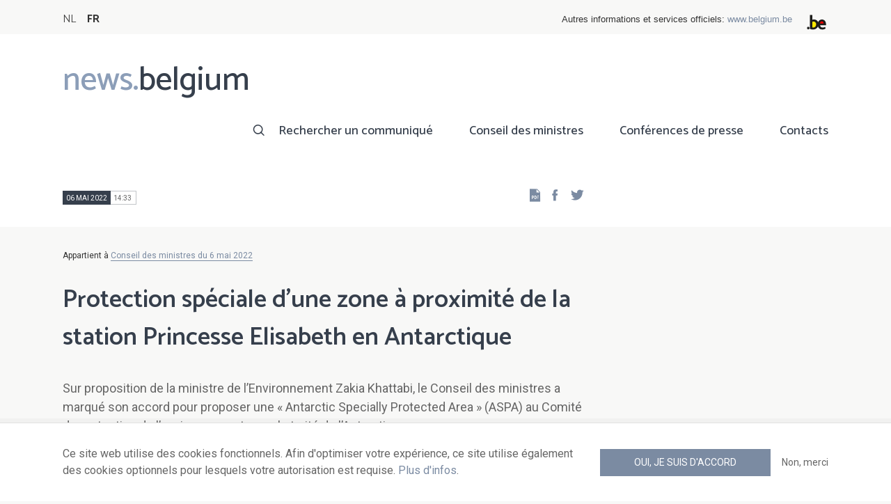

--- FILE ---
content_type: text/html; charset=UTF-8
request_url: https://news.belgium.be/fr/protection-speciale-dune-zone-proximite-de-la-station-princesse-elisabeth-en-antarctique
body_size: 7002
content:
<!DOCTYPE html>
<html lang="fr" dir="ltr" prefix="og: https://ogp.me/ns#">
  <head>
    <meta http-equiv="X-UA-Compatible" content="IE=edge">
    <meta charset="utf-8" />
<script>var _paq = _paq || [];(function(){var u=(("https:" == document.location.protocol) ? "https://stats.excom.fgov.be/" : "https://stats.excom.fgov.be/");_paq.push(["setSiteId", "72"]);_paq.push(["setTrackerUrl", u+"matomo.php"]);_paq.push(["setCustomUrl", "\/nl\/speciale-bescherming-van-een-gebied-bij-de-prinses-elisabethbasis-op-antarctica"]);_paq.push(["setDoNotTrack", 1]);if (!window.matomo_search_results_active) {_paq.push(["trackPageView"]);}_paq.push(["setIgnoreClasses", ["no-tracking","colorbox"]]);_paq.push(["enableLinkTracking"]);var d=document,g=d.createElement("script"),s=d.getElementsByTagName("script")[0];g.type="text/javascript";g.defer=true;g.async=true;g.src="/sites/default/files/matomo/matomo.js?t6t5mp";s.parentNode.insertBefore(g,s);})();</script>
<meta name="description" content="L’impact des activités humaines qui se multiplient en Antarctique ainsi que la nécessité d’un réseau global de zones bénéficiant d’une protection spéciale ont été reconnus dans le cadre de la Réunion consultative annuelle du Traité sur l&#039;Antarctique (Antarctic Treaty Consult ..." />
<meta property="og:title" content="Protection spéciale d’une zone à proximité de la station Princesse Elisabeth en Antarctique" />
<meta property="og:description" content="L’impact des activités humaines qui se multiplient en Antarctique ainsi que la nécessité d’un réseau global de zones bénéficiant d’une protection spéciale ont été reconnus dans le cadre de la Réunion consultative annuelle du Traité sur l&#039;Antarctique (Antarctic Treaty Consult ..." />
<meta name="Generator" content="Drupal 9 (https://www.drupal.org)" />
<meta name="MobileOptimized" content="width" />
<meta name="HandheldFriendly" content="true" />
<meta name="viewport" content="width=device-width, initial-scale=1.0" />
<link rel="alternate" hreflang="nl" href="https://news.belgium.be/nl/speciale-bescherming-van-een-gebied-bij-de-prinses-elisabethbasis-op-antarctica" />
<link rel="alternate" hreflang="fr" href="https://news.belgium.be/fr/protection-speciale-dune-zone-proximite-de-la-station-princesse-elisabeth-en-antarctique" />
<link rel="icon" href="/core/misc/favicon.ico" type="image/vnd.microsoft.icon" />
<link rel="canonical" href="https://news.belgium.be/fr/protection-speciale-dune-zone-proximite-de-la-station-princesse-elisabeth-en-antarctique" />
<link rel="shortlink" href="https://news.belgium.be/fr/node/29806" />

    <title>Protection spéciale d’une zone à proximité de la station Princesse Elisabeth en Antarctique | News.belgium</title>
        
        
    
        <link rel="stylesheet" media="all" href="/sites/default/files/css/css_5PrYqwDHsAsgo-_JDlE9AkCjwEJnoI3rQxbMJr9NU3g.css" />
<link rel="stylesheet" media="all" href="/sites/default/files/css/css_NzEqGLJCwtfFe30mJb5lMZ_S1N5Fqhq8riyEcPi5qhs.css" />
<link rel="stylesheet" media="print" href="/sites/default/files/css/css_47DEQpj8HBSa-_TImW-5JCeuQeRkm5NMpJWZG3hSuFU.css" />

        <!--[if lt IE 9]>
    <script src="https://cdnjs.cloudflare.com/ajax/libs/html5shiv/3.7.3/html5shiv.js"></script>
    <![endif]-->
                        <link rel="shortcut icon" href="https://news.belgium.be/themes/custom/calibr8_easytheme/bookmark-icons/favicon.ico">
                <link rel="icon" type="image/png" href="https://news.belgium.be/themes/custom/calibr8_easytheme/bookmark-icons/favicon-16x16.png" sizes="16x16" >
                <link rel="icon" type="image/png" href="https://news.belgium.be/themes/custom/calibr8_easytheme/bookmark-icons/favicon-32x32.png" sizes="32x32" >
                <link rel="apple-touch-icon" href="https://news.belgium.be/themes/custom/calibr8_easytheme/bookmark-icons/apple-touch-icon-120x120.png" sizes="120x120" >
                <link rel="apple-touch-icon" href="https://news.belgium.be/themes/custom/calibr8_easytheme/bookmark-icons/apple-touch-icon-152x152.png" sizes="152x152" >
                <link rel="apple-touch-icon" href="https://news.belgium.be/themes/custom/calibr8_easytheme/bookmark-icons/apple-touch-icon-180x180.png" sizes="180x180" >
                <link rel="apple-touch-icon" href="https://news.belgium.be/themes/custom/calibr8_easytheme/bookmark-icons/apple-touch-icon-60x60.png" sizes="60x60" >
                <link rel="apple-touch-icon" href="https://news.belgium.be/themes/custom/calibr8_easytheme/bookmark-icons/apple-touch-icon-76x76.png" sizes="76x76" >
                <link rel="icon" type="image/png" href="https://news.belgium.be/themes/custom/calibr8_easytheme/bookmark-icons/android-chrome-192x192.png" sizes="192x192" >
                <link rel="icon" type="image/png" href="https://news.belgium.be/themes/custom/calibr8_easytheme/bookmark-icons/android-chrome-384x384.png" sizes="384x384" >
                <link rel="icon" type="image/png" href="https://news.belgium.be/themes/custom/calibr8_easytheme/bookmark-icons/android-chrome-512x512.png" sizes="512x512" >
                <link rel="manifest" href="https://news.belgium.be/sites/default/files/calibr8-bookmark-icons/calibr8_easytheme/manifest.json" />
                <meta name="msapplication-TileImage" content="https://news.belgium.be/themes/custom/calibr8_easytheme/bookmark-icons/mstile-144x144.png">
                <meta name="msapplication-config" content="https://news.belgium.be/sites/default/files/calibr8-bookmark-icons/calibr8_easytheme/browserconfig.xml" />
              <script src="/themes/custom/calibr8_easytheme/js/modernizr-custom.min.js?v=3.11.7"></script>
<script src="/core/misc/modernizr-additional-tests.js?v=3.11.7"></script>

          </head>
  <body class="not-front not-logged-in">
        
        
      <div class="dialog-off-canvas-main-canvas" data-off-canvas-main-canvas>
    <div id="site-wrapper">

      <nav class="region region--toolbar clearfix">
            <div class="container">
        <div class="toolbar-region-wrapper">
            <div class="language-switcher-language-url block block-language block-language-blocklanguage-interface" id="block-calibr8-easytheme-language-choice" role="navigation">
  
    
      <ul class="links"><li hreflang="nl" data-drupal-link-system-path="node/29806" class="nl"><a href="/nl/speciale-bescherming-van-een-gebied-bij-de-prinses-elisabethbasis-op-antarctica" class="language-link" hreflang="nl" data-drupal-link-system-path="node/29806">NL</a></li><li hreflang="fr" data-drupal-link-system-path="node/29806" class="fr is-active"><a href="/fr/protection-speciale-dune-zone-proximite-de-la-station-princesse-elisabeth-en-antarctique" class="language-link is-active" hreflang="fr" data-drupal-link-system-path="node/29806">FR</a></li></ul>
  </div>
<div id="block-federalheader" class="block block-press-center-general block-press-center-general-federal-header-block">
  
    
      <div id="openfed-federal-header-wrapper">
    <div id="openfed-federal-header-link">
        Autres informations et services officiels: <span><a href="https://www.belgium.be/fr">www.belgium.be</a></span>
    </div>
    <div id="openfed-federal-header-logo">
        <img src="/modules/custom/press_center_general/assets/images/federalheader_logo.svg" alt="Logo des autorités fédérales belges" width="37" height="30" />
    </div>
</div>

  </div>


        </div>
      </div>
    </nav>
  
  <header class="region region--header clearfix">
    <div class="container">
      <div class="region-header-inner clearfix">
        <div class="branding">
          <a href="https://news.belgium.be/fr" title="Home" rel="Home">
            <span class="news">news.</span><span class="belgium">belgium</span>
          </a>
          <div class="site-name">news.belgium</div>
        </div>

        <a href="#" id="mobile-menu-anchor" class="hamburger-menu show-mobile closed">
          <span class="menu-item"></span>
          <span class="menu-item"></span>
          <span class="menu-item"></span>
          <span class="menu-text">Menu</span>
        </a>

        
                  <div class="header-region">
              <nav aria-labelledby="block-calibr8-easytheme-main-menu-menu" id="block-calibr8-easytheme-main-menu" class="block block--menu block--menu--main">
            
  <h2 class="visually-hidden" id="block-calibr8-easytheme-main-menu-menu">Main navigation</h2>
  

        
              <ul class="menu">
                    <li class="menu-item">
        <a href="/fr/rechercher-un-communique" data-drupal-link-system-path="node/4">Rechercher un communiqué</a>
              </li>
                <li class="menu-item">
        <a href="/fr/conseil-des-ministres" data-drupal-link-system-path="node/5">Conseil des ministres</a>
              </li>
                <li class="menu-item">
        <a href="/fr/corona" data-drupal-link-system-path="node/23866">Conférences de presse</a>
              </li>
                <li class="menu-item">
        <a href="/fr/points-de-contact" data-drupal-link-system-path="node/6">Contacts</a>
              </li>
        </ul>
  


  </nav>


          </div>
              </div>
    </div>

          <nav class="mobile-menu" id="mobile-menu" style="display: none;">
        <div class="mobile-menu-inner">
            <nav aria-labelledby="block-mainnavigation-menu" id="block-mainnavigation" class="block block--menu block--menu--main">
            
  <h2 class="visually-hidden" id="block-mainnavigation-menu">Main navigation</h2>
  

        
              <ul class="menu">
                    <li class="menu-item">
        <a href="/fr/rechercher-un-communique" data-drupal-link-system-path="node/4">Rechercher un communiqué</a>
              </li>
                <li class="menu-item">
        <a href="/fr/conseil-des-ministres" data-drupal-link-system-path="node/5">Conseil des ministres</a>
              </li>
                <li class="menu-item">
        <a href="/fr/corona" data-drupal-link-system-path="node/23866">Conférences de presse</a>
              </li>
                <li class="menu-item">
        <a href="/fr/points-de-contact" data-drupal-link-system-path="node/6">Contacts</a>
              </li>
        </ul>
  


  </nav>


        </div>
      </nav>
    
  </header>

  
  <div  class="content-wrapper">

          <div class="region region--content-info">
        <div class="container">
                        <div data-drupal-messages-fallback class="hidden"></div>


                    <a id="main-content" tabindex="-1"></a>
        </div>
      </div>
    
    
                                        <div id="block-calibr8-easytheme-content" class="block block-system block-system-main-block">
  
    
      
  <div role="article" class="node--council-item--full">
        
    

                  <div class="node__content">
          <header class="node__content-top">
            <div class="container">
              <div class="cols">
                <div class="col col-left">
                  <div class="datetime-wrapper">
                  
                    <div class="datetime">
                      <span class="date">
                  06 mai 2022
                </span>
                      <span class="time">
                                      14:33
                                  </span>
                    </div>

                                    </div>
                  <div class="links--backup">
                    <a rel="nofollow" href="/fr/node/29806/pdf" class="icon-pdf link--pdf"></a>
                  </div>
                                    <div id="block-social-share-block" class="links--social-share block block-calibr8-socialmedia block-calibr8-socialmedia-sharing">
  
    
      
<ul id="sharing-menu" class="menu social-menu">
  <li><a href="https://facebook.com/sharer.php?u=https://news.belgium.be/fr/protection-speciale-dune-zone-proximite-de-la-station-princesse-elisabeth-en-antarctique"  class="social-share-link--facebook icon-social-facebook" ><span class="element-invisible">Facebook</span></a></li>
  <li><a href="https://twitter.com/intent/tweet?url=https://news.belgium.be/fr/protection-speciale-dune-zone-proximite-de-la-station-princesse-elisabeth-en-antarctique"  class="social-share-link--twitter icon-social-twitter" ><span class="element-invisible">Twitter</span></a></li>
</ul>

  </div>

                </div>
                <div class="col col-right">
                </div>
              </div>
            </div>
          </header>

          <div class="container">
            <div class="node__content-wrapper">
              <div class="cols">
                <div class="col col-left">
                                      <div class='belongs-to-council-of-minsters'>Appartient à <a href="https://news.belgium.be/fr/conseil-des-ministres-du-6-mai-2022" hreflang="fr">Conseil des ministres du 6 mai 2022</a></div>
                  
                  <h1 class="page-title">Protection spéciale d’une zone à proximité de la station Princesse Elisabeth en Antarctique</h1>
                  
            <div class="field--news-intro clearfix text-formatted field field--name-field-news-intro field--type-text-long field--label-hidden field__item"><p>Sur proposition de la ministre de l’Environnement Zakia Khattabi, le Conseil des ministres a marqué son accord pour proposer une « Antarctic Specially Protected Area » (ASPA) au Comité de protection de l’environnement sous le traité du l’Antarctique.</p>
</div>
      
                  
<div class="field--paragraphs">
        

<section class="paragraph paragraph--text-with-image paragraph--image-align-left paragraph--text-with-image--image-align-left width--full background--default text-color--normal text-background--default border--default title-align--left text-align--left">
  <div class="container">
    <div class="layout paragraph__layout">
      
                    
            <div class="paragraph__content-wrapper">
        
                          
                              <div class="paragraph__content">
              
            <div class="field--body clearfix text-formatted field field--name-field-body field--type-text-long field--label-hidden field__item"><p><span><span><span><span lang="FR-BE" xml:lang="FR-BE" xml:lang="FR-BE"><span>L’impact des activités humaines qui se multiplient en Antarctique ainsi que la nécessité d’un réseau global de zones bénéficiant d’une protection spéciale ont été reconnus dans le cadre de la Réunion consultative annuelle du Traité sur l'Antarctique (<em>Antarctic Treaty Consultative Meeting</em> – ATCM). La Belgique entend prendre part à ce réseau.</span></span></span></span></span></p>

<p><span><span><span><span lang="FR-BE" xml:lang="FR-BE" xml:lang="FR-BE"><span>À l’issue d’une étude initiale, la Belgique peut désormais déposer au Comité pour la protection de l’environnement de l’ATCM une proposition de création d’une ASPA dans la partie occidentale du massif montagneux Sør Rondane, à proximité de la station Princesse Elisabeth.</span></span></span></span></span></p>

<p><span><span><span><span lang="FR-BE" xml:lang="FR-BE" xml:lang="FR-BE">L’élaboration de cette proposition d’ASPA et la désignation de différents sites dans la partie occidentale du massif montagneux Sør Rondane ont pour objectif principal la protection de la biodiversité et des caractéristiques écosystémiques uniques, ainsi que des valeurs scientifiques de la région. En outre, la Belgique, l’un des douze membres fondateurs du traité sur l’Antarctique, apporte ainsi une contribution active aux objectifs du traité et à la création d’un réseau global de zones protégées sur le Continent blanc.</span></span></span></span></p></div>
      
            </div>
                  
                          

              </div>
      
                                    
          </div>
  </div>
</section>

  </div>

                </div>
                <div class="col col-right">
                                                                      </div>
              </div>
            </div>
          </div>
        </div>
          
          <footer class="node__footer">
        <div class="footer_intro">
          <div class="container">
            <span>

                                                          
              Publié par              <a href="/fr/contacts?search=SPF+Chancellerie+du+Premier+Ministre">
                SPF Chancellerie du Premier Ministre - Direction générale Communication externe              </a>
            </span>
          </div>
        </div>
        
      <div class="field--council-item-source field field--name-field-council-item-source field--type-press-center-source field--label-hidden field__items">
              <div class="field__item">
<div role="article" class="node--source--teaser-large">
    
  

            <div class="node__content">
        <div class="container">
          <div class="node__content-wrapper">
            <div class="cols">
              <div class="col col-left">
                <a class="icon-rss feed" href="https://news.belgium.be/fr/source/feeds/24605" ></a>
                                  
            <div class="field--source-logo field field--name-field-source-logo field--type-image field--label-hidden field__item">  <img loading="lazy" src="/sites/default/files/styles/source_teaser/public/sources/logo/Khattabi_Zakia.jpg?itok=HOPawrdC" width="33" height="50" alt="Zakia Khattabi" class="image-style-source-teaser" />


</div>
      
                                <h2>Zakia Khattabi, ministre du Climat, de l’Environnement, du Développement durable et du Green Deal</h2>
                                                                                <div class="source-detail-link">
                  <a href="/fr/zakia-khattabi-ministre-du-climat-de-lenvironnement-du-developpement-durable-et-du-green-deal">Tous les articles de cette source</a>
                </div>
              </div>
              <div class="col col-right">
                              </div>
            </div>
          </div>
        </div>
      </div>
      
</div>
</div>
              <div class="field__item">
<div role="article" class="node--source--teaser-large">
    
  

            <div class="node__content">
        <div class="container">
          <div class="node__content-wrapper">
            <div class="cols">
              <div class="col col-left">
                <a class="icon-rss feed" href="https://news.belgium.be/fr/source/feeds/24583" ></a>
                                  
            <div class="field--source-logo field field--name-field-source-logo field--type-image field--label-hidden field__item">  <img loading="lazy" src="/sites/default/files/styles/source_teaser/public/sources/logo/De_Croo_Alexander.jpg?itok=eu67SczZ" width="33" height="50" alt="Alexander De Croo" class="image-style-source-teaser" />


</div>
      
                                <h2>Alexander De Croo, Premier ministre</h2>
                                                                                <div class="source-detail-link">
                  <a href="/fr/alexander-de-croo-premier-ministre">Tous les articles de cette source</a>
                </div>
              </div>
              <div class="col col-right">
                              </div>
            </div>
          </div>
        </div>
      </div>
      
</div>
</div>
              <div class="field__item">
<div role="article" class="node--source--teaser-large">
    
  

            <div class="node__content">
        <div class="container">
          <div class="node__content-wrapper">
            <div class="cols">
              <div class="col col-left">
                <a class="icon-rss feed" href="https://news.belgium.be/fr/source/feeds/24614" ></a>
                                  
            <div class="field--source-logo field field--name-field-source-logo field--type-image field--label-hidden field__item">  <img loading="lazy" src="/sites/default/files/styles/source_teaser/public/sources/logo/Dermine_Thomas.jpg?itok=JxofmVQS" width="39" height="50" alt="Thomas Dermine" class="image-style-source-teaser" />


</div>
      
                                <h2>Thomas Dermine, secrétaire d’État pour la Relance et les Investissements stratégiques, chargé de la Politique scientifique</h2>
                                                                                <div class="source-detail-link">
                  <a href="/fr/thomas-dermine-secretaire-detat-pour-la-relance-et-les-investissements-strategiques-charge-de-la">Tous les articles de cette source</a>
                </div>
              </div>
              <div class="col col-right">
                              </div>
            </div>
          </div>
        </div>
      </div>
      
</div>
</div>
          </div>
  
      </footer>
    
  </div>

  </div>


                  
    
  </div>

  
  
</div>

  <footer class="region region--footer clearfix">
    <div class="container">
      <div class="footer-blocks">
                    <div id="block-webpowerapisubscribe" class="block block-webpower block-webpower-subscribe-block">
  
    
      <div class="block_wrapper">
    <div class="block_info">
        <h2 class="icon icon-newsletter">Abonnez-vous à notre newsletter</h2>
        <form class="webpower-subscribe-form" data-drupal-selector="webpower-subscribe-form" action="/fr/protection-speciale-dune-zone-proximite-de-la-station-princesse-elisabeth-en-antarctique" method="post" id="webpower-subscribe-form" accept-charset="UTF-8">
  <div class="js-form-item form-item js-form-type-email form-type-email js-form-item-email-address form-item-email-address">
      <label for="edit-email-address" class="js-form-required form-required">Courriel</label>
        <input data-drupal-selector="edit-email-address" type="email" id="edit-email-address" name="email_address" value="" size="60" maxlength="254" placeholder="email@example.com" class="form-email required" required="required" aria-required="true" />

        </div>
<fieldset data-drupal-selector="edit-groups" id="edit-groups--wrapper" class="fieldgroup form-composite required js-form-item form-item js-form-wrapper form-wrapper" required="required" aria-required="true">
      <legend>
    <span class="fieldset-legend js-form-required form-required">Inscriptions</span>
  </legend>
  <div class="fieldset-wrapper">
                <div id="edit-groups" class="form-checkboxes"><div class="js-form-item form-item js-form-type-checkbox form-type-checkbox js-form-item-groups-82 form-item-groups-82">
        <input data-drupal-selector="edit-groups-82" type="checkbox" id="edit-groups-82" name="groups[82]" value="82" class="form-checkbox" />

        <label for="edit-groups-82" class="option">Conseil des ministres</label>
      </div>
<div class="js-form-item form-item js-form-type-checkbox form-type-checkbox js-form-item-groups-83 form-item-groups-83">
        <input data-drupal-selector="edit-groups-83" type="checkbox" id="edit-groups-83" name="groups[83]" value="83" class="form-checkbox" />

        <label for="edit-groups-83" class="option">Membres du gouvernement</label>
      </div>
<div class="js-form-item form-item js-form-type-checkbox form-type-checkbox js-form-item-groups-84 form-item-groups-84">
        <input data-drupal-selector="edit-groups-84" type="checkbox" id="edit-groups-84" name="groups[84]" value="84" class="form-checkbox" />

        <label for="edit-groups-84" class="option">Institutions fédérales</label>
      </div>
</div>

          </div>
</fieldset>
<input data-drupal-selector="edit-submit" type="submit" id="edit-submit" name="op" value="S&#039;inscrire" class="button js-form-submit form-submit" />
<input autocomplete="off" data-drupal-selector="form-mukcyz-l1dm5fekvfanv3qkfq-mpgibgnff5wyvzebo" type="hidden" name="form_build_id" value="form-MUkcyZ-l1dM5fEkVFAnv3qKFq_MPgIbGNff5WyvzEBo" />
<input data-drupal-selector="edit-webpower-subscribe-form" type="hidden" name="form_id" value="webpower_subscribe_form" />

</form>

    </div>

    <p class="icon icon-info">
      Votre adresse e-mail est uniquement conservée et utilisée pour votre inscription à la newsletter, conformément au Règlement européen sur la protection des données personnelles.    </p>
</div>

  </div>
<div id="block-footercontact" class="block block-press-center-general block-press-center-general-footer-contact-block">
  
    
      <div class="block_wrapper">
    <div class="block_info">
        <h2 class="icon icon-user">Points de contact</h2>
        <p><span>Retrouvez toutes les coordonnées de contact des porte-parole des institutions fédérales et du gouvernement fédéral.</span></p><p><a href="/fr/points-de-contact"><span>Consultez le répertoire</span></a></p>
    </div>
</div>

  </div>
<div id="block-footerlinks" class="block block-press-center-general block-press-center-general-footer-links-block">
  
    
      <div class="block_wrapper">
    <div class="block_info">
        <h2 class="icon icon-link">Liens utiles</h2>
        <ul><li><a href="https://www.premier.be/fr/">Premier ministre</a></li><li><a href="https://www.gouvernement-federal.be/fr">Gouvernement fédéral</a></li><li><a href="https://www.belgium.be/fr">Belgium.be</a></li><li><a href="https://europa.eu/youreurope/index.htm#fr">Your Europe</a></li><li><a href="https://chancellerie.belgium.be/fr">SPF Chancellerie du Premier Ministre</a></li></ul>
    </div>
</div>

  </div>


              </div>

                <nav aria-labelledby="block-footer-menu" id="block-footer" class="block block--menu block--menu--footer">
            
  <h2 class="visually-hidden" id="block-footer-menu">Footer</h2>
  

        
              <ul class="menu">
                    <li class="menu-item">
        <a href="/fr/donnees-personnelles" data-drupal-link-system-path="node/9">Données personnelles</a>
              </li>
                <li class="menu-item">
        <a href="/fr/conditions-de-reutilisation" data-drupal-link-system-path="node/10">Conditions de réutilisation</a>
              </li>
                <li class="menu-item">
        <a href="/fr/contactez-nous" data-drupal-link-system-path="node/7">Contactez-nous</a>
              </li>
                <li class="menu-item">
        <a href="/fr/declaration-daccessibilite" data-drupal-link-system-path="node/41633">Accessibilité</a>
              </li>
        </ul>
  


  </nav>


      
    </div>
  </footer>

<div class="region region--footer-bottom clearfix">
  <div class="container">
        <a class="rss" href="https://news.belgium.be/fr/feeds/all">news.belgium flux RSS</a>
    <div class="copyright">&copy; 2026 - news.belgium.be</div>
  </div>
</div>

  <div id="calibr8-cookie-compliance-placeholder"></div>

</div>

  </div>

    
              <script type="application/json" data-drupal-selector="drupal-settings-json">{"path":{"baseUrl":"\/","scriptPath":null,"pathPrefix":"fr\/","currentPath":"node\/29806","currentPathIsAdmin":false,"isFront":false,"currentLanguage":"fr"},"pluralDelimiter":"\u0003","suppressDeprecationErrors":true,"calibr8_cookie_compliance":{"markup":"\u003Cdiv  id=\u0022calibr8-cookie-compliance\u0022 class=\u0022calibr8-cookie-compliance-info\u0022 style=\u0022display: none;\u0022\u003E\n  \u003Cdiv class=\u0022container\u0022\u003E\n\n    \u003Cdiv class=\u0022calibr8-cookie-compliance-info__wrapper\u0022\u003E\n      \u003Cdiv class=\u0022calibr8-cookie-compliance-info__text\u0022\u003E\n        \u003Cp\u003E\u003Cspan\u003ECe site web utilise des cookies fonctionnels. Afin d\u0027optimiser votre exp\u00e9rience, ce site utilise \u00e9galement des cookies optionnels pour lesquels votre autorisation est requise. \u003Ca href=\u0022\/fr\/donnees-personnelles\u0022\u003EPlus d\u0027infos\u003C\/a\u003E.\u003C\/span\u003E\u003C\/p\u003E\n      \u003C\/div\u003E\n      \u003Cdiv class=\u0022calibr8-cookie-compliance-info__button-wrapper\u0022\u003E\n        \u003Cdiv class=\u0022calibr8-cookie-compliance-info__consent\u0022\u003E\n          \u003Ca id=\u0022calibr8-cookie-compliance-consent\u0022 href=\u0022#\u0022 class=\u0022button button-primary\u0022 \u003EOui, je suis d\u0027accord\u003C\/a\u003E\n        \u003C\/div\u003E\n        \u003Cdiv class=\u0022calibr8-cookie-compliance-info__noconsent\u0022\u003E\n          \u003Ca id=\u0022calibr8-cookie-compliance-noconsent\u0022 href=\u0022#\u0022\u003ENon, merci\u003C\/a\u003E\n        \u003C\/div\u003E\n      \u003C\/div\u003E\n    \u003C\/div\u003E\n\n  \u003C\/div\u003E\n\u003C\/div\u003E","cookie_path":"\/","site_id":null,"cookie_expiration":"100","cookie_consent_value":"2","cookie_noconsent_value":"1"},"data":{"extlink":{"extTarget":true,"extTargetNoOverride":false,"extNofollow":false,"extNoreferrer":false,"extFollowNoOverride":false,"extClass":"0","extLabel":"(le lien est externe)","extImgClass":false,"extSubdomains":true,"extExclude":"","extInclude":"","extCssExclude":"","extCssExplicit":"","extAlert":false,"extAlertText":"Ce lien vous dirige vers un site externe. Nous ne sommes pas responsables de son contenu.","mailtoClass":"0","mailtoLabel":"(link sends email)","extUseFontAwesome":false,"extIconPlacement":"append","extFaLinkClasses":"fa fa-external-link","extFaMailtoClasses":"fa fa-envelope-o","whitelistedDomains":null}},"matomo":{"disableCookies":false,"trackMailto":true},"calibr8":{"breakpoints":{"sm":"screen and (min-width: 392px)","md":"screen and (min-width: 692px)","lg":"screen and (min-width: 992px)","xl":"screen and (min-width: 1292px)"}},"calibr8_easytheme":{"breakpoints":{"sm":"screen and (min-width: 392px)","md":"screen and (min-width: 692px)","lg":"screen and (min-width: 992px)","xl":"screen and (min-width: 1292px)"}},"ajaxTrustedUrl":{"form_action_p_pvdeGsVG5zNF_XLGPTvYSKCf43t8qZYSwcfZl2uzM":true},"user":{"uid":0,"permissionsHash":"509c742bba8ef54935ff275b536970fb3dad05bdebbfcd94fa315ff49b737d4d"}}</script>
<script src="/sites/default/files/js/js_lFaWKaMjtMgSprMBY0Tht2W-Mg_m2q4dEEsyFHETtpE.js"></script>

      </body>
</html>
